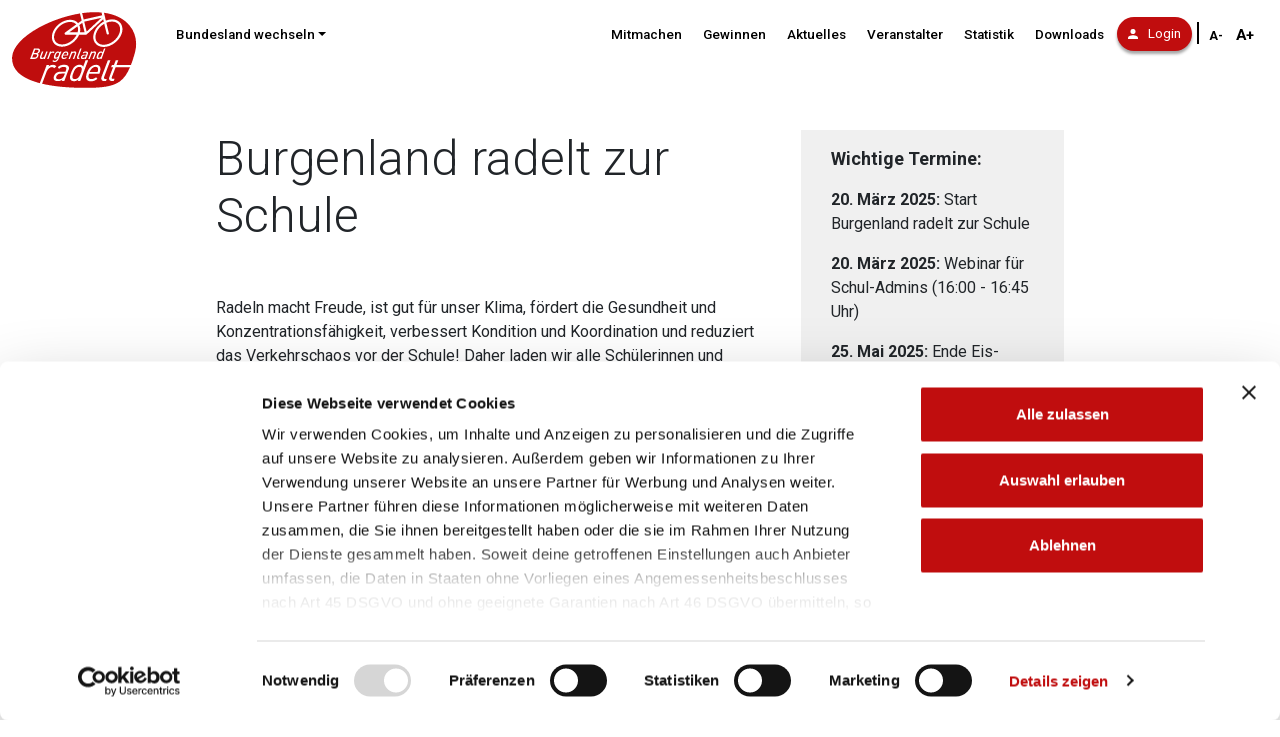

--- FILE ---
content_type: text/html; charset=UTF-8
request_url: https://burgenland.radelt.at/schule
body_size: 18164
content:
<!DOCTYPE html>
<html lang="de">
    <head>
		<!-- Required meta tags -->
        <meta charset="utf-8">
        <meta name="viewport" content="width=device-width, initial-scale=1, shrink-to-fit=no">
    	<!-- Matomo Tag Manager -->
		<script>
		var _mtm = window._mtm = window._mtm || [];
		_mtm.push({'mtm.startTime': (new Date().getTime()), 'event': 'mtm.Start'});
		var d=document, g=d.createElement('script'), s=d.getElementsByTagName('script')[0];
		g.async=true; g.src='https://matomo.radelt.at/js/container_1TUFLv0L.js'; s.parentNode.insertBefore(g,s);
		</script>
		<!-- End Matomo Tag Manager -->

        <script src="https://code.jquery.com/jquery-3.6.0.min.js"></script>

        <!--open graph tags -->
<meta property="og:url" content="https://burgenland.radelt.at/schule" /><meta property="og:type" content="website" />
<meta property="og:locale" content="de" /><meta property="og:site_name" content="Burgenland radelt" />

                <script src="/modules/system/assets/js/framework-extras.js"></script>
<link rel="stylesheet" property="stylesheet" href="/modules/system/assets/css/framework-extras.css">

        <!-- Required meta tags -->
        <meta charset="utf-8">
        <meta name="viewport" content="width=device-width, initial-scale=1, shrink-to-fit=no">

        <title>Burgenland Radelt</title>

        <!-- Bootstrap CSS -->
        <link rel="stylesheet" href="https://stackpath.bootstrapcdn.com/bootstrap/4.2.1/css/bootstrap.min.css" integrity="sha384-GJzZqFGwb1QTTN6wy59ffF1BuGJpLSa9DkKMp0DgiMDm4iYMj70gZWKYbI706tWS" crossorigin="anonymous">
        <link href="https://fonts.googleapis.com/css?family=Roboto:300,400,500,700" rel="stylesheet">


        <link href="/themes/common/assets/css/common.css?v=1764327206" rel="stylesheet">
        <link href="/themes/common/assets/css/fonts.css" rel="stylesheet">
        <link rel="stylesheet" type="text/css" href="https://cdn.datatables.net/1.10.19/css/jquery.dataTables.css">
        <link rel="stylesheet" href="/themes/common/assets/css/jquery.fancybox.min.css" />        <link rel="shortcut icon" href="/themes/common/assets/images/favicon.ico">
    </head>
    <body class="burgenland">
            	<div id="fb-root"></div>
        <div id="content" class="wrapper_at">
	        <div class="container">
  <nav class="navbar navbar-expand-lg navbar-light bg-white fixed-top">
    <a class="navbar-brand" href="https://burgenland.radelt.at">
      <img class="logo-main" src="/themes/ln-burgenland/assets/images/logo.svg" alt="Logo Burgenland radelt">
    </a>
    <button class="navbar-toggler" type="button" data-toggle="collapse" data-target="#navbarSupportedContent" aria-controls="navbarSupportedContent" aria-expanded="false" aria-label="Navigation ein/ausklappen">
      <span class="navbar-toggler-icon"></span>
    </button>
    <div class="collapse navbar-collapse" id="navbarSupportedContent">
    <a class="skip-link" href="#layout-content">zum Inhalt</a>
	<div class="navbar-nav mr-auto">
	<div id="statesDropdown" class="nav-item dropdown">
    	<a class="nav-link dropdown-toggle" href="#" id="navbarDropdown" role="button" data-toggle="dropdown" aria-haspopup="true" aria-expanded="false">Bundesland wechseln</a>
          <ul class="dropdown-menu" aria-labelledby="navbarDropdown">
						<li><a class="dropdown-item " href="https://burgenland.radelt.at">Burgenland</a></li>
        				<li><a class="dropdown-item " href="https://kaernten.radelt.at">Kärnten</a></li>
        				<li><a class="dropdown-item " href="https://niederoesterreich.radelt.at">Niederösterreich</a></li>
        				<li><a class="dropdown-item " href="https://oberoesterreich.radelt.at">Oberösterreich</a></li>
        				<li><a class="dropdown-item " href="https://salzburg.radelt.at">Salzburg</a></li>
        				<li><a class="dropdown-item " href="https://steiermark.radelt.at">Steiermark</a></li>
        				<li><a class="dropdown-item " href="https://tirol.radelt.at">Tirol</a></li>
        				<li><a class="dropdown-item " href="https://vorarlberg.radelt.at">Vorarlberg</a></li>
        				<li><a class="dropdown-item " href="https://wien.radelt.at">Wien</a></li>
        				<li><a class="dropdown-item " href="https://www.radelt.at">Österreich gesamt</a></li>
        			</ul>
	</div>
</div>
      <ul class="navbar-nav mt-2 mt-lg-0 navbar--mainmenu">
        <li class="nav-item">
          <a class="nav-link" href="/mitmachen">Mitmachen</a>
        </li>
        <li class="nav-item">
          <a class="nav-link" href="/gewinnen">Gewinnen</a>
        </li>
        <li class="nav-item">
          <a class="nav-link" href="/aktuelles">Aktuelles</a>
        </li>
        <li class="nav-item">
          <a class="nav-link" href="/veranstalter">Veranstalter</a>
        </li>
        <li class="nav-item">
          <a class="nav-link" href="/statistik">Statistik</a>
        </li>
        <li class="nav-item">
          <a class="nav-link" href="/downloads">Downloads</a>
        </li>
        <li class="nav-item dropdown login-dropdown">
    <a href="/dashboard/login" class="btn btn-login mobileButton">
        <img src="/themes/at/assets/images/icons/Icon_Login.svg" aria-hidden="true" alt="Benutzer Icon">Login
    </a>
    <a href="javascript:void(0)" class="btn btn-login desktopButton">
        <img src="/themes/at/assets/images/icons/Icon_Login.svg" aria-hidden="true" alt="Benutzer Icon">Login
    </a>
    <div id="loginDropdown" class="dropdown-menu">
        <form method="POST" action="/dashboard/login" id="loginForm">
            <input id="_token" type="hidden" name="_token" value="">
            <div class="form-group">
            	<label for="loginUsername" hidden>E-Mail oder Benutzername</label>
                <input name="email" type="text" class="form-control" id="loginUsername" placeholder="E-Mail oder Benutzername">
            </div>
            <div class="form-group">
            	<label for="loginPassword" hidden>Password</label>
                <input name="password" type="password" class="form-control" id="loginPassword" placeholder="Password">
            </div>
            <div class="form-group mt-4">
                <button type="submit" class="btn btn-block btn-dark btn-sm rounded-pill px-4">Login</button>
            </div>
            <div class="form-group text-center">
                <div class="form-group text-center">
                    <a href="/dashboard/password/reset" class="btn-link text-dark colored btn-sm p-0">Passwort vergessen?</a>
                </div>
                <div class="login-modal-line">
                    <div class="flex-col line"></div>
                    <div class="flex-col or">Oder</div>
                    <div class="flex-col line"></div>
                </div>
                <div class="form-group text-center">
                    <p class="helper-text">Du hast noch keinen Account? Dann registriere dich jetzt!<p>
                    <a href="/dashboard/register" class="btn-link text-dark btn-sm colored p-0">Jetzt registrieren</a>
                </div>
            </div>
        </form>
        <iframe src="/dashboard/token?v=1768655260" style="display: none;"></iframe>
    </div>
</li>
<script>
    $('a.desktopButton.btn-login').click(function() {
        $(this).parent().toggleClass('active');
    });

    window.addEventListener("message", function(event) {
        if (event.origin !== "https://burgenland.radelt.at") {
            return;
        }
        if (event.data === 'authenticated') {
            $('.login-dropdown .btn-login').text('zur persönlichen Seite').attr('href', '/dashboard');
            $('#loginDropdown').hide();
        } else {
            if (typeof(event.data) == 'string') {
                $('#_token').val(event.data);
            }
        }
    });
</script>
      </ul>
	<div class="fontsize-switcher"><span class="separator"></span><button class="fontsize-button fontsize-button__smaller" aria-label="Schriftgröße verkleinern" type="button" value="-2">A-</button>
<button class="fontsize-button fontsize-button__bigger" type="button" value="2" aria-label="Schriftgröße vergrößern">A+</button></div>
    </div>
  </nav>
</div>	        <!-- Content -->
	        <section id="layout-content">
	            <div class='container content content-wrapper'>
  <div class="row justify-content-center">
    <div class="col-md-6">
      <h1>Burgenland radelt zur Schule</h1>
      <p align="center" style="text-align: left;">Radeln macht Freude, ist gut für unser Klima, fördert die Gesundheit und Konzentrationsfähigkeit, verbessert Kondition und Koordination und reduziert das Verkehrschaos vor der Schule! Daher laden wir alle Schülerinnen und Schüler ein, mit dem Rad zu fahren. Unter dem Motto <strong>woom2school</strong> können Schulklassen vom 20. März bis zum 6. Juni 2025 Radel-Kilometer i<strong>n der Freizeit und am Schulwe</strong><strong>g</strong> sammeln und mit etwas Glück tolle Preise für sich und/oder ihre Klasse gewinnen!</p><p align="center" style="text-align: left;"><img src="/storage/app/media/BURGENLAND/Downloads/2024/1to1-woom-back-to-school-mood-2022-dsc07164.jpg" style="width: 300px;" class="fr-fic fr-dib fr-fil"></p><p align="center" style="text-align: left;"><em><span style="font-size: 12px;">(c) woom GmbH</span></em></p><p><strong><span style="font-size: 18px;">Wie kann deine Schule mitmachen?</span></strong></p><ul><li>Die Schule registriert sich <strong>ab 24. Februar</strong> <a href="https://burgenland.radelt.at/veranstalter">als Veranstalter</a> und nimmt <strong>klassenweise</strong> teil.</li><li><strong>ACHTUNG:</strong><strong>&nbsp;</strong>Schulen, die schon einmal an der Aktion teilgenommen haben, müssen sich <strong>NICHT NEU REGISTRIEREN</strong>, sondern nur <strong>für die neue Schulaktion 2025 anmelden&nbsp;</strong>und die Klassen umbenennen!</li><li>Zur Einschulung gibt es ein bundesweites <strong>Webinar: 20. März, 16 - 16:45 Uhr (MS Teams)<br></strong><ul><li><strong>Technische Einschulung in den Schuladmin-Bereich 2025</strong><br>Donnerstag, 20.03.2025, 16:00 Uhr, Dauer ca. 45min + Q&amp;A<br>Microsoft Teams<p><a href="https://teams.microsoft.com/l/meetup-join/19%3ameeting_ODA4YjFkZjEtOWUzOS00MjJkLTg0MjYtM2E5MmYwZjVmNjNk%40thread.v2/0?context=%7b%22Tid%22%3a%2238247134-d374-4260-8372-8c97844e5729%22%2c%22Oid%22%3a%22633b0cfd-7fe8-4be0-bb37-24c4c4908c38%22%7d" target="_blank"><strong>Jetzt an der Besprechung teilnehmen</strong></a><br>Besprechungs-ID: 312 391 070 071<br>Kennung: ii2nZ9f7</p></li></ul></li><li>Schüler:innen (klassenweise) und Lehrer:innen (in eigenen Lehrer:innen-Teams) sammeln gemeinsam Kilometer – egal ob am Weg zur Schule oder in der Freizeit. Die Kilometer werden über die Österreich radelt App, die Burgenland radelt Website oder Fahrtenbücher (Papierzetteln) erfasst/eingetragen. Gemeinsames Ziel sind <strong>500 geradelte Kilometer</strong> pro Klasse (bei Volksschulen 300 Kilometer)!</li><li>Hier gehts zur <a class="fr-file" href="/storage/app/media/BURGENLAND/Downloads/2022/anleitung-fur-schulen-2022.pdf" rel="noopener noreferrer" target="_blank">Anleitung für Schulen</a></li></ul><p><img src="/storage/app/media/BURGENLAND/Burgenland_radelt_zur_Schule.jpg" style="width: 300px;" class="fr-fic fr-dib fr-fil"></p><p><strong><span style="font-size: 18px;">Bundespreise</span></strong></p><p>Die aktivste Schule (höchster prozentueller Anteil aktiver Teilnehmer:innen) gewinnt einen Bundespreis. Nähere Infos zu den Preisen folgen.</p><p><span style="font-size: 18px;"><strong>Preise im Burgenland</strong></span></p><p>Die aktivste burgenländische Schule wird im Herbst bei der Preisverleihung ausgezeichnet. Alle Klassen, die gemeinsam mindestens 500 Kilometer radeln (Achtung: bei Volksschulen 300 Kilometer), nehmen an der Verlosung eines Klassenpreises teil: <strong>500 Euro für die Klassenkassa</strong>! Alle Schulradler:innen, die mindestens 50 Kilometer geradelt sind, nehmen an der Verlosung von zahlreichen Einzelpreisen teil. <strong>Hauptpreis ist voraussichtlich wieder ein Woom Bike</strong>!&nbsp;</p><p><strong>Preise Burgenland radelt zur Schule&nbsp;</strong><em>(Stand 18.02.2025)</em></p><ul><li>1 <a href="https://woom.com/de_AT/" rel="noopener noreferrer" target="_blank">Woom</a> Bike</li><li>1 <a href="https://www.oebb.at/" rel="noopener noreferrer" target="_blank">ÖBB Reisegutschein</a> im Wert von € 200,--</li><li>10 Tagesthermeneintritte und Goodie Bags in die <a href="https://www.sonnentherme.at/" rel="noopener noreferrer" target="_blank">Sonnentherme Lutzmannsburg</a></li><li>1 Gutschein von Hervis im Wert von 100,- von <a href="https://www.burgenland.at/politik/landesregierung/lr-mag-heinrich-dorner/" rel="noopener noreferrer" target="_blank">Landesrat Mag. Heinrich Dorner</a></li><li>8 Eintrittskarten in den <a href="https://www.familypark.at/" rel="noopener noreferrer" target="_blank">Familypark St. Margarethen</a></li><li>10 Stoffhunde von Landesrat Mag. Heinrich Dorner</li><li>10 Power Banks, 10 Hoodies, 10 Funktionsshirts und weitere Goodies von der <a href="https://www.b-mobil.info/de/" rel="noopener noreferrer" target="_blank">Mobilitätszentrale Burgenland</a></li></ul><p>Alle Preise findet man rechtzeitig auch hier: <a href="https://burgenland.radelt.at/gewinnen" rel="noopener noreferrer" target="_blank">https://burgenland.radelt.at/gewinnen</a></p><p><span style="font-size: 18px;"><strong>Klassenpreis</strong></span></p><p>Alle Klassen, die <strong>bis 30. April mindestens 50% Beteiligung </strong>haben (Aktive Schüler:innen im Verhältnis zur gesamten Klassen-Schüler:innenanzahl), können einen coolen Klassenpreis gewinnen: <a href="https://lakesescape.at/">Lakes Escape</a><br>Lake's Escape ist ein Escape Spiel im Zug. Hier müsst ihr im Team die spannenden 5 Sinne Rätsel lösen und euch gemeinsam auf Spurensuche begeben. Startpunkt ist der Bahnhof Neusiedl am See.</p><p><strong><span style="font-size: 18px;">Eis-Challenge</span></strong></p><p>Alle teilnehmenden Schüler:innen, die es bis zum <strong>25. Mai&nbsp;</strong>schaffen, die <strong>Eistüten-Trophäe</strong> zu ergattern (50 geradelte Kilometer), nehmen an der Verlosung der Eis-Challenge teil und können „Eis für die ganze Klasse“ gewinnen.</p><p><strong><span style="font-size: 18px;">Anmeldung</span></strong></p><p>&nbsp;<a href="https://burgenland.radelt.at/dashboard/organisation/registernew" rel="noopener noreferrer" target="_blank"><strong>als Veranstalter registrieren</strong></a> &nbsp;</p><p><br></p><p>Hast du noch Fragen zur Registrierung? Dann bitte einfach bei der Mobilitätszentrale Burgenland melden: Entweder telefonisch unter 02682/21070 oder per Mail an <a data-fr-linked="true" href="mailto:office@b-mobil.info;">office@b-mobil.info</a></p>
        <div id="photoalbum">
                    </div>
    </div>
    <div class="sidebar col-md-3">
            <div class="sidebar_content content_box greybox">
        <p><strong><span style="font-size: 18px;">Wichtige Termine:</span></strong></p><p><strong>2</strong><strong>0. März 2025:&nbsp;</strong>Start Burgenland radelt zur Schule</p><p><strong>20. März 2025:&nbsp;</strong>Webinar für Schul-Admins (16:00 - 16:45 Uhr)</p><p><strong>25. Mai 2025:</strong> Ende Eis-Challenge</p><p><strong>06</strong><strong>. Juni 2025:</strong> Ende Burgenland radelt zur Schule&nbsp;</p><p><strong>10. Juni</strong><strong>&nbsp;2025:</strong> Ende der Nachtragsfrist</p>
      </div>
          </div>
  </div>
</div>	        </section>
	        <div class="container-fluid">
    <div id="bottomFooter" class="coloredBG paddingBox row">
        <div class="col-xs-12 col--first col-md-4 ">
            <div class="footerMenuItem"><a class="footerMenuItem" href="/radtipps">RADschlag</a></div>
            <div class="footerMenuItem"><a class="footerMenuItem" href="/kontakt">Kontakt</a></div>
            <div class="footerMenuItem"><a class="footerMenuItem" href="/faq">FAQ</a></div>
            <div class="footerMenuItem"><a class="footerMenuItem" href="/statistik">Statistik</a></div>
            <div class="footerMenuItem"><a class="footerMenuItem" href="/downloads">Downloads</a></div>
            <div class="footerMenuItem"><a class="footerMenuItem" href="/impressum">Impressum und rechtliche Hinweise</a></div>
            <div class="footerMenuItem"><a class="footerMenuItem" href="/agb">Teilnahmebedingungen</a></div>
            <div class="footerMenuItem"><a class="footerMenuItem" href="/datenschutz">Datenschutz</a></div>
            <div class="footerMenuItem"><a class="footerMenuItem" href="/barrierefreiheit">Barrierefreiheitserklärung</a></div>
        </div>
        <div class="col-xs-12 col--second col-md-4 order-first">
        </div>
        <div class="col-xs-12 col--third col-md-4 order-last">
            <a id="footerLogo" href="">
    <img src="https://burgenland.radelt.at/storage/app/uploads/public/336/bc8/9cd/thumb__700_0_0_0_auto.jpg" alt=""/>
</a>
        </div>
    </div>
</div>
	        		</div>
 		<script src="https://cdnjs.cloudflare.com/ajax/libs/popper.js/1.14.6/umd/popper.min.js" integrity="sha384-wHAiFfRlMFy6i5SRaxvfOCifBUQy1xHdJ/yoi7FRNXMRBu5WHdZYu1hA6ZOblgut" crossorigin="anonymous"></script>
<script src="https://stackpath.bootstrapcdn.com/bootstrap/4.2.1/js/bootstrap.min.js" integrity="sha384-B0UglyR+jN6CkvvICOB2joaf5I4l3gm9GU6Hc1og6Ls7i6U/mkkaduKaBhlAXv9k" crossorigin="anonymous"></script>
<script src="https://cdn.datatables.net/1.10.19/js/jquery.dataTables.js"></script>
<script src="/themes/common/assets/javascript/common.js"></script>
<script src="/themes/common/assets/javascript/jquery.fancybox.min.js"></script>
<script src="/themes/common/assets/javascript/photoalbum.js"></script>

<script>    
    function embedFBScript() {
        var script = $("<script />", {
        	src: 'https://connect.facebook.net/de_DE/sdk.js#xfbml=1&version=v15.0&appId=737789449940850&autoLogAppEvents=1',
        	crossorigin: 'anonymous',
        	nonce: 'enTYUIw7',
        });

    	script.insertAfter($('#fb-root'));
    }
</script>
    </body>
</html>

--- FILE ---
content_type: text/html; charset=UTF-8
request_url: https://burgenland.radelt.at/dashboard/token?v=1768655260
body_size: 154
content:
<script>window.parent.postMessage("hbsEw2KCPscKpbu3wLQqZ5w1gplWnc0CGKaScvSU", "https://burgenland.radelt.at/dashboard");</script>


--- FILE ---
content_type: text/css
request_url: https://burgenland.radelt.at/themes/common/assets/css/fonts.css
body_size: 1551
content:
@font-face {
    font-weight: 400;
    font-style:  normal;
    font-family: 'Inter-Loom';

    src: url('https://cdn.useloom.com/assets/fonts/inter/Inter-UI-Regular.woff2') format('woff2');
}
@font-face {
    font-weight: 400;
    font-style:  italic;
    font-family: 'Inter-Loom';

    src: url('https://cdn.useloom.com/assets/fonts/inter/Inter-UI-Italic.woff2') format('woff2');
}

@font-face {
    font-weight: 500;
    font-style:  normal;
    font-family: 'Inter-Loom';

    src: url('https://cdn.useloom.com/assets/fonts/inter/Inter-UI-Medium.woff2') format('woff2');
}
@font-face {
    font-weight: 500;
    font-style:  italic;
    font-family: 'Inter-Loom';

    src: url('https://cdn.useloom.com/assets/fonts/inter/Inter-UI-MediumItalic.woff2') format('woff2');
}

@font-face {
    font-weight: 700;
    font-style:  normal;
    font-family: 'Inter-Loom';

    src: url('https://cdn.useloom.com/assets/fonts/inter/Inter-UI-Bold.woff2') format('woff2');
}
@font-face {
    font-weight: 700;
    font-style:  italic;
    font-family: 'Inter-Loom';

    src: url('https://cdn.useloom.com/assets/fonts/inter/Inter-UI-BoldItalic.woff2') format('woff2');
}

@font-face {
    font-weight: 900;
    font-style:  normal;
    font-family: 'Inter-Loom';

    src: url('https://cdn.useloom.com/assets/fonts/inter/Inter-UI-Black.woff2') format('woff2');
}
@font-face {
    font-weight: 900;
    font-style:  italic;
    font-family: 'Inter-Loom';

    src: url('https://cdn.useloom.com/assets/fonts/inter/Inter-UI-BlackItalic.woff2') format('woff2');
}

--- FILE ---
content_type: application/javascript
request_url: https://burgenland.radelt.at/themes/common/assets/javascript/photoalbum.js
body_size: 791
content:
$(document).ready(function() {

    // init gallery
    var photoalbumObject = $("p:contains('[photoalbum:')");

    if(photoalbumObject.length > 0) {
        var photoalbumHtml = photoalbumObject.html().replace(/(<([^>]+)>)/ig, "");
        var thumbsize = photoalbumHtml.split(':')[1].replace(']', '');

        var photoalbumPhotos = $('#photoalbum');
        photoalbumObject.html(photoalbumPhotos.html());
        photoalbumObject.find('img').attr('width', $.trim(thumbsize));
        photoalbumPhotos.remove();
    }

    // init photo modals
    $("#layout-content img").each(function() {
        if($(this).parent()[0].nodeName != 'A' && !$(this).hasClass('no-fancybox')) {
            $(this).wrap('<a href="' + $(this).attr('src') + '" data-fancybox></a>');
        }
    });

});


--- FILE ---
content_type: image/svg+xml
request_url: https://burgenland.radelt.at/themes/ln-burgenland/assets/images/logo.svg
body_size: 8060
content:
<?xml version="1.0" encoding="utf-8"?>
<!-- Generator: Adobe Illustrator 23.0.1, SVG Export Plug-In . SVG Version: 6.00 Build 0)  -->
<svg version="1.1" id="Ebene_1" xmlns="http://www.w3.org/2000/svg" xmlns:xlink="http://www.w3.org/1999/xlink" x="0px" y="0px"
	 width="191.2px" height="119.8px" viewBox="0 0 191.2 119.8" style="enable-background:new 0 0 191.2 119.8;" xml:space="preserve"
	>
<style type="text/css">
	.st0{fill:#BF0D0D;}
	.st1{fill:#FFFFFF;}
</style>
<g>
	<path class="st0" d="M112.4,118.3c51,0,62.3-8.1,75.2-54.1c4.2-15,1.2-30.2-8.2-41.7C166.9,7.3,145,0,117.6,2.1
		C67.5,5.9,4.2,37.8,1.6,69.8c-0.7,9.1,2,17.1,8.2,23.8C24.7,109.7,60.2,118.3,112.4,118.3"/>
</g>
<g>
	<g>
		<path class="st1" d="M180.7,21.3c-12.8-15.6-35.3-23.1-63.2-21C92.8,2.2,64.2,11,41.1,23.8C29.4,30.3,19.6,37.6,12.7,45
			C5,53.2,0.7,61.5,0.1,69.5c-0.8,9.5,2.1,18,8.6,25C24,111,59.9,119.8,112.5,119.8c24,0,41.1-1.7,52.8-10.1s17.8-23.5,23.9-45.2
			C193.6,49,190.5,33.2,180.7,21.3L180.7,21.3z M137.4,7.9l-27.6,6.3l-2.3-9.5c3.5-0.5,6.9-0.9,10.3-1.1c3-0.2,6-0.3,8.9-0.3
			c3.3,0,6.6,0.2,9.7,0.5L137.4,7.9L137.4,7.9z M103.3,22.5l4.4-3.2l3.4,14.2h-6.9C105.1,29.5,104.8,25.7,103.3,22.5L103.3,22.5z
			 M110.6,17.5l25.7-5.8l-22.1,20.6L110.6,17.5L110.6,17.5z M186.2,63.6c-1.9,6.9-3.9,13.2-6,18.7h-21.5l2.7-7.2h-3.8l-2.7,7.2h-3
			l-1.2,3.4h2.9l-5.4,14.4l-0.1,0.2l0,0c-0.1,0.4-0.3,0.9-0.4,1.4c-0.2,1.4,0,2.5,0.7,3.3c0.8,0.9,2,1.4,3.6,1.4h2.5l1.3-3.3h-2.2
			c-0.9,0-1.5-0.2-1.8-0.5s-0.4-0.7-0.3-1.3c0.1-0.5,0.2-0.8,0.5-1.5l5.4-14.1h21.4c-4,9.5-8.7,16.6-15.3,21.4
			c-11,7.9-27.6,9.5-51,9.5c-25.9,0-47.6-2.1-64.7-6.2l7-18.6c1.4-3.7,4.7-6.3,7.8-6.3c1.3,0,2.3,0.5,2.9,1.6l0.1,0.2l3.5-2.7
			L69,84.4c-1.1-1.5-2.7-2.3-4.9-2.3c-2.5,0-4.9,0.9-6.7,2.6l0.9-2.3h-3.7l-10.2,27.2c-15.3-4.1-26.6-9.8-33.4-17.2
			c-5.9-6.4-8.5-14-7.8-22.6c1.2-14.2,15.6-29.9,39.4-43.2c18.6-10.3,40.8-18,61.6-21.4l2.6,10.6l-5.3,3.9
			c-2.7-3.3-6.9-5.1-11.9-5.1c-10.9,0-22.6,8.8-26.2,19.7c-1.8,5.6-1.2,11,1.6,14.9c2.7,3.7,7.1,5.8,12.5,5.8
			c10.3,0,21.4-8,25.6-18.1h10.1h0.1h0.1c0.4,0,0.8-0.1,1.1-0.5l24.3-22.6l0.9,3.5c-6.7,3.6-12.3,9.8-14.6,16.9
			c-1.9,5.7-1.2,11.3,1.7,15.3c2.8,3.8,7.3,5.9,12.8,5.9c11.2,0,23.2-9.1,26.9-20.2c1.9-5.7,1.2-11.3-1.7-15.3
			C162,16.1,157.5,14,152,14c-3.1,0-6.2,0.7-9.2,1.9L140,4.1c16.5,2.2,29.8,8.8,38.3,19.3C187.3,34.4,190.2,49.1,186.2,63.6
			L186.2,63.6z M147.3,34.8l-3.8-15.7c2.7-1.2,5.6-1.8,8.4-1.8c4.4,0,7.9,1.6,10.1,4.6c2.3,3.2,2.7,7.6,1.2,12.3
			c-3.2,9.9-13.8,17.9-23.7,17.9c-4.4,0-7.9-1.6-10.1-4.6c-2.3-3.2-2.7-7.6-1.2-12.3c1.9-6,6.6-11.3,12.2-14.6l3.6,14.9
			c0.2,0.8,0.9,1.3,1.6,1.3c0.1,0,0.3,0,0.4,0C147,36.6,147.6,35.7,147.3,34.8L147.3,34.8z M81.3,35.2
			C81.3,35.2,81.3,35.3,81.3,35.2c0,0.1,0,0.2,0,0.2v0.1c0,0.1,0,0.1,0,0.2c0,0.1,0,0.1,0.1,0.2c0,0,0,0.1,0.1,0.1
			c0,0.1,0.1,0.1,0.1,0.2l0,0c0,0,0,0,0.1,0.1s0.1,0.1,0.2,0.2l0.1,0.1c0.1,0,0.1,0.1,0.2,0.1c0,0,0.1,0,0.1,0.1
			c0.1,0,0.2,0.1,0.2,0.1h0.1c0.1,0,0.2,0,0.4,0h16.4c-4,8.3-13.2,14.7-21.9,14.7c-4.2,0-7.7-1.6-9.8-4.4c-2.2-3.1-2.7-7.3-1.2-11.9
			c3.1-9.6,13.4-17.4,23-17.4c3.9,0,7.1,1.3,9.2,3.7L82,33.8c0,0-0.1,0-0.1,0.1L81.8,34l-0.1,0.1l-0.1,0.1l-0.1,0.1
			c0,0-0.1,0.1-0.1,0.2c0,0.1,0,0.1,0,0.2c0,0.1,0,0.1,0,0.2c0,0.1,0,0.1,0,0.2C81.3,35.2,81.3,35.2,81.3,35.2L81.3,35.2z
			 M100.5,24.5c1,2.6,1.1,5.7,0.2,9H88.2L100.5,24.5L100.5,24.5z M149.6,75.4l0.1-0.3h-3.8l-9.3,24.6c-0.2,0.6-0.4,1.2-0.5,2
			c-0.2,1.4,0,2.5,0.7,3.4s2,1.4,3.6,1.4h2.6l1.2-3.3H142c-0.9,0-1.5-0.2-1.8-0.5s-0.3-0.7-0.2-1.3c0.1-0.6,0.2-0.9,0.4-1.5l0,0l0,0
			L149.6,75.4L149.6,75.4z M134.6,90.4c0.5-2.6,0-4.7-1.2-6.2c-1.2-1.4-3-2.1-5.2-2.1c-8.1,0-13.3,8.4-14.7,16.3
			c-0.5,2.6,0,4.7,1.2,6.2c1.2,1.4,3.1,2.2,5.6,2.2c3.6,0,6.7-1.1,9.7-3.5l0.2-0.1l-1.9-2.5l-0.2,0.1c-2.5,2-4.5,2.7-7,2.7
			c-1.5,0-2.6-0.4-3.3-1.2c-0.7-0.9-1-2.3-0.7-4c0.2-1,0.5-2,0.8-2.8h15.3l0.1-0.1C133.9,93.2,134.4,91.5,134.6,90.4L134.6,90.4z
			 M131.1,90.4c-0.2,1-0.3,1.7-0.6,2.4l0,0h-11.9c2.2-5,5.2-7.7,8.9-7.7c1.3,0,2.3,0.4,3,1.2C131.2,87.3,131.4,88.6,131.1,90.4
			L131.1,90.4z M104.7,106.4l11.8-31.3h-3.8l-3.7,9.8c-0.8-1.9-2.6-2.9-5.3-2.9s-4.8,0.8-6.9,2.5c-2.3,1.9-4,4.8-5.8,9.7
			c-0.6,1.7-1.1,3.3-1.4,4.7c-0.4,2.3-0.2,4.1,0.6,5.4c0.9,1.5,2.6,2.3,5.1,2.3c1.9,0,4.1-0.3,6.7-2.6l-0.9,2.3h3.6V106.4z
			 M105.6,94.3c-1.6,4.3-4,9.2-9.1,9.2c-1.3,0-2.2-0.3-2.8-1c-0.7-0.8-0.9-2.1-0.6-3.9c0.2-1.1,0.6-2.5,1.3-4.3c1.6-4.5,4-9.1,9-9.1
			c1.5,0,2.6,0.5,3.1,1.4c0.4,0.8,0.5,1.9,0.3,3.4C106.7,91.1,106.3,92.6,105.6,94.3L105.6,94.3L105.6,94.3z M87.8,88.4
			c0.3-1.8,0-3.2-0.9-4.3c-1.4-1.7-4.1-2.1-6.2-2.1c-3.9,0-6.6,1-9.3,3.5l-0.1,0.1l1.8,2.6l0.2-0.2c2.1-2,4-2.8,6.7-2.8
			c1.4,0,2.5,0.3,3.2,0.8c0.7,0.6,0.9,1.4,0.8,2.4c-0.1,0.6-0.3,1.2-0.5,1.5l-0.9,2.4h-6.8c-3.1,0-5.4,0.8-7.5,2.5
			c-1.6,1.4-2.8,3.4-3.2,5.7c-0.3,1.7,0,3.1,0.8,4.1c1,1.2,2.9,1.9,5.4,1.9c2.7,0,4.8-0.7,6.8-2.2l-0.8,1.9H81l6-16.1
			C87.4,89.7,87.7,88.9,87.8,88.4L87.8,88.4z M81.8,95.2l-1,2.7c-0.6,1.6-1.5,2.9-2.6,3.9c-1.5,1.2-3.3,1.9-5.4,1.9
			c-1.6,0-2.8-0.3-3.4-0.8s-0.9-1.3-0.7-2.3c0.6-3.3,3.3-5.3,7.1-5.3L81.8,95.2L81.8,95.2z"/>
	</g>
	<g>
		<path class="st1" d="M41.3,65.3c0.9,0.6,1.4,1.4,1.1,2.9c-0.5,3.1-3.1,5.1-6.1,5.1h-6.4l5.9-15.7h5.5c3.1,0,3.7,2,3.4,3.6
			C44.5,62.6,43.6,64.4,41.3,65.3z M38.4,66.3h-3.5l-1.9,5h3.6c1.8,0,3.2-1.3,3.5-3C40.3,67.1,39.7,66.3,38.4,66.3z M40.7,59.7h-3.3
			l-1.8,4.7h3.3c1.9,0,3.2-1.4,3.4-2.8C42.5,60.6,42.3,59.7,40.7,59.7z"/>
		<path class="st1" d="M52,73.3h-2.1l0.4-1.1c-0.9,0.8-2,1.3-3.3,1.3c-1.5,0-2.8-1-2.4-3.1c0.1-0.4,0.2-0.8,0.3-1.2l2.6-7h2.1
			L47.1,69c-0.1,0.3-0.2,0.6-0.3,0.9c-0.2,1.1,0.5,1.7,1.4,1.7c0.8,0,2.4-0.4,3.2-2.6l2.6-6.8h2.1L52,73.3z"/>
		<path class="st1" d="M64.5,64.7C64.3,64.4,64,64,63.2,64c-1.3,0-2.6,1.1-3.2,2.6l-2.6,6.8h-2.1l4.2-11.2h2.1l-0.5,1.2
			c0.8-0.8,2-1.4,3.2-1.4c1.1,0,1.7,0.4,2.2,1.1L64.5,64.7z"/>
		<path class="st1" d="M72.5,73.2c-1.4,3.6-3.9,4.7-6.1,4.7c-1.6,0-2.6-0.5-3.3-1.5l1.7-1.3c0.3,0.5,0.8,1,1.9,1
			c1.5,0,2.9-1,3.7-2.9l0.5-1.4c-0.8,0.8-1.7,1.3-3,1.3c-1.8,0-2.9-1.1-2.5-3.3c0.1-0.5,0.3-1.3,0.7-2.2c0.7-2,1.4-3.4,2.5-4.4
			c1-0.9,2.1-1.1,3.1-1.1c1.1,0,2,0.4,2.4,1.4l0.5-1.3h2.1L72.5,73.2z M71.7,63.9c-1.8,0-2.8,1.5-3.5,3.6c-0.3,0.7-0.4,1.3-0.5,1.7
			c-0.2,1.1,0,1.9,1.3,1.9c1.8,0,2.8-1.5,3.5-3.6c0.3-0.7,0.4-1.3,0.5-1.7C73.3,64.6,72.8,63.9,71.7,63.9z"/>
		<path class="st1" d="M86.1,68.3h-6.9c-0.1,0.4-0.2,0.7-0.3,1.1c-0.2,1.3,0.3,2.2,1.7,2.2c1.2,0,2.1-0.4,3.1-1.2l0.9,1.4
			c-1.4,1.1-2.9,1.6-4.6,1.6c-2.1,0-3.8-1.1-3.3-3.9c0.6-3.5,3-7.5,6.9-7.5c2.4,0,3.5,1.6,3.1,3.9C86.8,66.6,86.5,67.5,86.1,68.3z
			 M83.3,63.8c-1.4,0-2.7,0.9-3.6,3.1h4.8c0.1-0.3,0.2-0.6,0.3-0.9C85.1,64.5,84.4,63.8,83.3,63.8z"/>
		<path class="st1" d="M98.3,66.3l-2.6,7h-2.1l2.6-6.8c0.1-0.3,0.2-0.6,0.3-0.9c0.2-1.1-0.5-1.7-1.4-1.7c-0.8,0-2.4,0.4-3.2,2.6
			l-2.6,6.8h-2.1l4.2-11.2h2.1l-0.4,1.1c0.9-0.8,2-1.3,3.3-1.3c1.5,0,2.8,1,2.4,3.1C98.6,65.5,98.4,66,98.3,66.3z"/>
		<path class="st1" d="M102.1,70.1c-0.1,0.3-0.2,0.4-0.2,0.6c-0.1,0.5,0.1,0.8,0.9,0.8h1l-0.7,1.8h-1.3c-1.3,0-2.4-0.7-2.1-2.3
			c0.1-0.3,0.1-0.6,0.2-0.9l4.7-12.5h2.1L102.1,70.1z"/>
		<path class="st1" d="M116,66l-2.8,7.3h-2.1l0.4-1c-0.9,0.7-1.8,1.2-3.1,1.2c-1.8,0-3.1-1-2.8-2.8c0.2-1,0.7-1.9,1.5-2.6
			c1-0.9,2.2-1.2,3.5-1.2h2.9l0.4-0.9c0.1-0.2,0.1-0.4,0.2-0.7c0.2-0.9-0.4-1.4-1.7-1.4c-1.2,0-2.1,0.4-2.9,1.2l-0.9-1.4
			c1.1-1,2.4-1.6,4.4-1.6c1.7,0,3.7,0.6,3.3,3C116.2,65.3,116.1,65.7,116,66z M110.5,68.3c-1.4,0-2.5,0.8-2.7,2.1
			c-0.1,0.8,0.3,1.3,1.6,1.3c0.8,0,1.6-0.3,2.2-0.8c0.5-0.4,0.8-0.9,1.1-1.6l0.4-1H110.5z"/>
		<path class="st1" d="M127.7,66.3l-2.6,7H123l2.6-6.8c0.1-0.3,0.2-0.6,0.3-0.9c0.2-1.1-0.5-1.7-1.4-1.7c-0.8,0-2.4,0.4-3.2,2.6
			l-2.6,6.8h-2.1l4.2-11.2h2.1l-0.4,1.1c0.9-0.8,2-1.3,3.3-1.3c1.5,0,2.8,1,2.4,3.1C127.9,65.5,127.8,66,127.7,66.3z"/>
		<path class="st1" d="M136.4,73.3h-2.1l0.5-1.2c-1.1,1-2.1,1.3-3.2,1.3c-2.4,0-2.8-1.6-2.5-3.3c0.1-0.7,0.4-1.5,0.7-2.4
			c0.8-2.1,1.5-3.6,2.6-4.6c1-0.9,2-1.1,3.1-1.1c1,0,2,0.3,2.4,1.4l2.2-5.7h2.1L136.4,73.3z M135.6,63.9c-1.9,0-2.8,1.7-3.6,3.8
			c-0.2,0.6-0.5,1.4-0.6,1.9c-0.2,0.9-0.1,1.9,1.3,1.9c1.9,0,2.9-1.7,3.7-3.8c0.2-0.6,0.5-1.4,0.6-1.9
			C137.1,64.9,137,63.9,135.6,63.9z"/>
	</g>
</g>
</svg>
